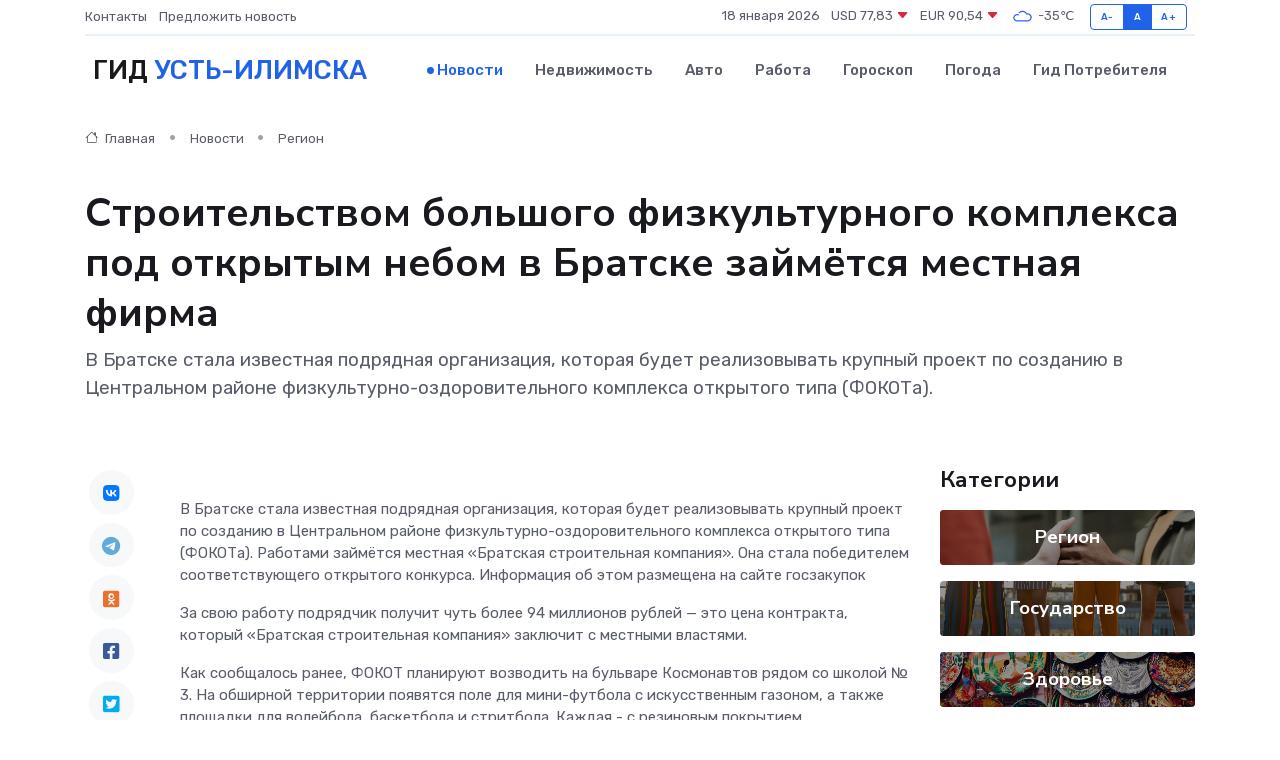

--- FILE ---
content_type: text/html; charset=UTF-8
request_url: https://ust-ilimsk-gid.ru/news/region/stroitelstvom-bolshogo-fizkulturnogo-kompleksa-pod-otkrytym-nebom-v-bratske-zaymetsya-mestnaya-firma.htm
body_size: 9518
content:
<!DOCTYPE html>
<html lang="ru">
<head>
	<meta charset="utf-8">
	<meta name="csrf-token" content="wPGrinHECgAB2KwWTh1RatHYhlIRHBQkxHYJokAu">
    <meta http-equiv="X-UA-Compatible" content="IE=edge">
    <meta name="viewport" content="width=device-width, initial-scale=1">
    <title>Строительством большого физкультурного комплекса под открытым небом в Братске займётся местная фирма - новости Усть-Илимска</title>
    <meta name="description" property="description" content="В Братске стала известная подрядная организация, которая будет реализовывать крупный проект по созданию в Центральном районе физкультурно-оздоровительного комплекса открытого типа (ФОКОТа).">
    
    <meta property="fb:pages" content="105958871990207" />
    <link rel="shortcut icon" type="image/x-icon" href="https://ust-ilimsk-gid.ru/favicon.svg">
    <link rel="canonical" href="https://ust-ilimsk-gid.ru/news/region/stroitelstvom-bolshogo-fizkulturnogo-kompleksa-pod-otkrytym-nebom-v-bratske-zaymetsya-mestnaya-firma.htm">
    <link rel="preconnect" href="https://fonts.gstatic.com">
    <link rel="dns-prefetch" href="https://fonts.googleapis.com">
    <link rel="dns-prefetch" href="https://pagead2.googlesyndication.com">
    <link rel="dns-prefetch" href="https://res.cloudinary.com">
    <link href="https://fonts.googleapis.com/css2?family=Nunito+Sans:wght@400;700&family=Rubik:wght@400;500;700&display=swap" rel="stylesheet">
    <link rel="stylesheet" type="text/css" href="https://ust-ilimsk-gid.ru/assets/font-awesome/css/all.min.css">
    <link rel="stylesheet" type="text/css" href="https://ust-ilimsk-gid.ru/assets/bootstrap-icons/bootstrap-icons.css">
    <link rel="stylesheet" type="text/css" href="https://ust-ilimsk-gid.ru/assets/tiny-slider/tiny-slider.css">
    <link rel="stylesheet" type="text/css" href="https://ust-ilimsk-gid.ru/assets/glightbox/css/glightbox.min.css">
    <link rel="stylesheet" type="text/css" href="https://ust-ilimsk-gid.ru/assets/plyr/plyr.css">
    <link id="style-switch" rel="stylesheet" type="text/css" href="https://ust-ilimsk-gid.ru/assets/css/style.css">
    <link rel="stylesheet" type="text/css" href="https://ust-ilimsk-gid.ru/assets/css/style2.css">

    <meta name="twitter:card" content="summary">
    <meta name="twitter:site" content="@mysite">
    <meta name="twitter:title" content="Строительством большого физкультурного комплекса под открытым небом в Братске займётся местная фирма - новости Усть-Илимска">
    <meta name="twitter:description" content="В Братске стала известная подрядная организация, которая будет реализовывать крупный проект по созданию в Центральном районе физкультурно-оздоровительного комплекса открытого типа (ФОКОТа).">
    <meta name="twitter:creator" content="@mysite">
    <meta name="twitter:image:src" content="https://ust-ilimsk-gid.ru/images/logo.gif">
    <meta name="twitter:domain" content="ust-ilimsk-gid.ru">
    <meta name="twitter:card" content="summary_large_image" /><meta name="twitter:image" content="https://ust-ilimsk-gid.ru/images/logo.gif">

    <meta property="og:url" content="http://ust-ilimsk-gid.ru/news/region/stroitelstvom-bolshogo-fizkulturnogo-kompleksa-pod-otkrytym-nebom-v-bratske-zaymetsya-mestnaya-firma.htm">
    <meta property="og:title" content="Строительством большого физкультурного комплекса под открытым небом в Братске займётся местная фирма - новости Усть-Илимска">
    <meta property="og:description" content="В Братске стала известная подрядная организация, которая будет реализовывать крупный проект по созданию в Центральном районе физкультурно-оздоровительного комплекса открытого типа (ФОКОТа).">
    <meta property="og:type" content="website">
    <meta property="og:image" content="https://ust-ilimsk-gid.ru/images/logo.gif">
    <meta property="og:locale" content="ru_RU">
    <meta property="og:site_name" content="Гид Усть-Илимска">
    

    <link rel="image_src" href="https://ust-ilimsk-gid.ru/images/logo.gif" />

    <link rel="alternate" type="application/rss+xml" href="https://ust-ilimsk-gid.ru/feed" title="Усть-Илимск: гид, новости, афиша">
        <script async src="https://pagead2.googlesyndication.com/pagead/js/adsbygoogle.js"></script>
    <script>
        (adsbygoogle = window.adsbygoogle || []).push({
            google_ad_client: "ca-pub-0899253526956684",
            enable_page_level_ads: true
        });
    </script>
        
    
    
    
    <script>if (window.top !== window.self) window.top.location.replace(window.self.location.href);</script>
    <script>if(self != top) { top.location=document.location;}</script>

<!-- Google tag (gtag.js) -->
<script async src="https://www.googletagmanager.com/gtag/js?id=G-71VQP5FD0J"></script>
<script>
  window.dataLayer = window.dataLayer || [];
  function gtag(){dataLayer.push(arguments);}
  gtag('js', new Date());

  gtag('config', 'G-71VQP5FD0J');
</script>
</head>
<body>
<script type="text/javascript" > (function(m,e,t,r,i,k,a){m[i]=m[i]||function(){(m[i].a=m[i].a||[]).push(arguments)}; m[i].l=1*new Date();k=e.createElement(t),a=e.getElementsByTagName(t)[0],k.async=1,k.src=r,a.parentNode.insertBefore(k,a)}) (window, document, "script", "https://mc.yandex.ru/metrika/tag.js", "ym"); ym(54008281, "init", {}); ym(86840228, "init", { clickmap:true, trackLinks:true, accurateTrackBounce:true, webvisor:true });</script> <noscript><div><img src="https://mc.yandex.ru/watch/54008281" style="position:absolute; left:-9999px;" alt="" /><img src="https://mc.yandex.ru/watch/86840228" style="position:absolute; left:-9999px;" alt="" /></div></noscript>
<script type="text/javascript">
    new Image().src = "//counter.yadro.ru/hit?r"+escape(document.referrer)+((typeof(screen)=="undefined")?"":";s"+screen.width+"*"+screen.height+"*"+(screen.colorDepth?screen.colorDepth:screen.pixelDepth))+";u"+escape(document.URL)+";h"+escape(document.title.substring(0,150))+";"+Math.random();
</script>
<!-- Rating@Mail.ru counter -->
<script type="text/javascript">
var _tmr = window._tmr || (window._tmr = []);
_tmr.push({id: "3138453", type: "pageView", start: (new Date()).getTime()});
(function (d, w, id) {
  if (d.getElementById(id)) return;
  var ts = d.createElement("script"); ts.type = "text/javascript"; ts.async = true; ts.id = id;
  ts.src = "https://top-fwz1.mail.ru/js/code.js";
  var f = function () {var s = d.getElementsByTagName("script")[0]; s.parentNode.insertBefore(ts, s);};
  if (w.opera == "[object Opera]") { d.addEventListener("DOMContentLoaded", f, false); } else { f(); }
})(document, window, "topmailru-code");
</script><noscript><div>
<img src="https://top-fwz1.mail.ru/counter?id=3138453;js=na" style="border:0;position:absolute;left:-9999px;" alt="Top.Mail.Ru" />
</div></noscript>
<!-- //Rating@Mail.ru counter -->

<header class="navbar-light navbar-sticky header-static">
    <div class="navbar-top d-none d-lg-block small">
        <div class="container">
            <div class="d-md-flex justify-content-between align-items-center my-1">
                <!-- Top bar left -->
                <ul class="nav">
                    <li class="nav-item">
                        <a class="nav-link ps-0" href="https://ust-ilimsk-gid.ru/contacts">Контакты</a>
                    </li>
                    <li class="nav-item">
                        <a class="nav-link ps-0" href="https://ust-ilimsk-gid.ru/sendnews">Предложить новость</a>
                    </li>
                    
                </ul>
                <!-- Top bar right -->
                <div class="d-flex align-items-center">
                    
                    <ul class="list-inline mb-0 text-center text-sm-end me-3">
						<li class="list-inline-item">
							<span>18 января 2026</span>
						</li>
                        <li class="list-inline-item">
                            <a class="nav-link px-0" href="https://ust-ilimsk-gid.ru/currency">
                                <span>USD 77,83 <i class="bi bi-caret-down-fill text-danger"></i></span>
                            </a>
						</li>
                        <li class="list-inline-item">
                            <a class="nav-link px-0" href="https://ust-ilimsk-gid.ru/currency">
                                <span>EUR 90,54 <i class="bi bi-caret-down-fill text-danger"></i></span>
                            </a>
						</li>
						<li class="list-inline-item">
                            <a class="nav-link px-0" href="https://ust-ilimsk-gid.ru/pogoda">
                                <svg xmlns="http://www.w3.org/2000/svg" width="25" height="25" viewBox="0 0 30 30"><path fill="#315EFB" fill-rule="evenodd" d="M25.036 13.066a4.948 4.948 0 0 1 0 5.868A4.99 4.99 0 0 1 20.99 21H8.507a4.49 4.49 0 0 1-3.64-1.86 4.458 4.458 0 0 1 0-5.281A4.491 4.491 0 0 1 8.506 12c.686 0 1.37.159 1.996.473a.5.5 0 0 1 .16.766l-.33.399a.502.502 0 0 1-.598.132 2.976 2.976 0 0 0-3.346.608 3.007 3.007 0 0 0 .334 4.532c.527.396 1.177.59 1.836.59H20.94a3.54 3.54 0 0 0 2.163-.711 3.497 3.497 0 0 0 1.358-3.206 3.45 3.45 0 0 0-.706-1.727A3.486 3.486 0 0 0 20.99 12.5c-.07 0-.138.016-.208.02-.328.02-.645.085-.947.192a.496.496 0 0 1-.63-.287 4.637 4.637 0 0 0-.445-.874 4.495 4.495 0 0 0-.584-.733A4.461 4.461 0 0 0 14.998 9.5a4.46 4.46 0 0 0-3.177 1.318 2.326 2.326 0 0 0-.135.147.5.5 0 0 1-.592.131 5.78 5.78 0 0 0-.453-.19.5.5 0 0 1-.21-.79A5.97 5.97 0 0 1 14.998 8a5.97 5.97 0 0 1 4.237 1.757c.398.399.704.85.966 1.319.262-.042.525-.076.79-.076a4.99 4.99 0 0 1 4.045 2.066zM0 0v30V0zm30 0v30V0z"></path></svg>
                                <span>-35&#8451;</span>
                            </a>
						</li>
					</ul>

                    <!-- Font size accessibility START -->
                    <div class="btn-group me-2" role="group" aria-label="font size changer">
                        <input type="radio" class="btn-check" name="fntradio" id="font-sm">
                        <label class="btn btn-xs btn-outline-primary mb-0" for="font-sm">A-</label>

                        <input type="radio" class="btn-check" name="fntradio" id="font-default" checked>
                        <label class="btn btn-xs btn-outline-primary mb-0" for="font-default">A</label>

                        <input type="radio" class="btn-check" name="fntradio" id="font-lg">
                        <label class="btn btn-xs btn-outline-primary mb-0" for="font-lg">A+</label>
                    </div>

                    
                </div>
            </div>
            <!-- Divider -->
            <div class="border-bottom border-2 border-primary opacity-1"></div>
        </div>
    </div>

    <!-- Logo Nav START -->
    <nav class="navbar navbar-expand-lg">
        <div class="container">
            <!-- Logo START -->
            <a class="navbar-brand" href="https://ust-ilimsk-gid.ru" style="text-align: end;">
                
                			<span class="ms-2 fs-3 text-uppercase fw-normal">Гид <span style="color: #2163e8;">Усть-Илимска</span></span>
                            </a>
            <!-- Logo END -->

            <!-- Responsive navbar toggler -->
            <button class="navbar-toggler ms-auto" type="button" data-bs-toggle="collapse"
                data-bs-target="#navbarCollapse" aria-controls="navbarCollapse" aria-expanded="false"
                aria-label="Toggle navigation">
                <span class="text-body h6 d-none d-sm-inline-block">Menu</span>
                <span class="navbar-toggler-icon"></span>
            </button>

            <!-- Main navbar START -->
            <div class="collapse navbar-collapse" id="navbarCollapse">
                <ul class="navbar-nav navbar-nav-scroll mx-auto">
                                        <li class="nav-item"> <a class="nav-link active" href="https://ust-ilimsk-gid.ru/news">Новости</a></li>
                                        <li class="nav-item"> <a class="nav-link" href="https://ust-ilimsk-gid.ru/realty">Недвижимость</a></li>
                                        <li class="nav-item"> <a class="nav-link" href="https://ust-ilimsk-gid.ru/auto">Авто</a></li>
                                        <li class="nav-item"> <a class="nav-link" href="https://ust-ilimsk-gid.ru/job">Работа</a></li>
                                        <li class="nav-item"> <a class="nav-link" href="https://ust-ilimsk-gid.ru/horoscope">Гороскоп</a></li>
                                        <li class="nav-item"> <a class="nav-link" href="https://ust-ilimsk-gid.ru/pogoda">Погода</a></li>
                                        <li class="nav-item"> <a class="nav-link" href="https://ust-ilimsk-gid.ru/poleznoe">Гид потребителя</a></li>
                                    </ul>
            </div>
            <!-- Main navbar END -->

            
        </div>
    </nav>
    <!-- Logo Nav END -->
</header>
    <main>
        <!-- =======================
                Main content START -->
        <section class="pt-3 pb-lg-5">
            <div class="container" data-sticky-container>
                <div class="row">
                    <!-- Main Post START -->
                    <div class="col-lg-9">
                        <!-- Categorie Detail START -->
                        <div class="mb-4">
							<nav aria-label="breadcrumb" itemscope itemtype="http://schema.org/BreadcrumbList">
								<ol class="breadcrumb breadcrumb-dots">
									<li class="breadcrumb-item" itemprop="itemListElement" itemscope itemtype="http://schema.org/ListItem">
										<meta itemprop="name" content="Гид Усть-Илимска">
										<meta itemprop="position" content="1">
										<meta itemprop="item" content="https://ust-ilimsk-gid.ru">
										<a itemprop="url" href="https://ust-ilimsk-gid.ru">
										<i class="bi bi-house me-1"></i> Главная
										</a>
									</li>
									<li class="breadcrumb-item" itemprop="itemListElement" itemscope itemtype="http://schema.org/ListItem">
										<meta itemprop="name" content="Новости">
										<meta itemprop="position" content="2">
										<meta itemprop="item" content="https://ust-ilimsk-gid.ru/news">
										<a itemprop="url" href="https://ust-ilimsk-gid.ru/news"> Новости</a>
									</li>
									<li class="breadcrumb-item" aria-current="page" itemprop="itemListElement" itemscope itemtype="http://schema.org/ListItem">
										<meta itemprop="name" content="Регион">
										<meta itemprop="position" content="3">
										<meta itemprop="item" content="https://ust-ilimsk-gid.ru/news/region">
										<a itemprop="url" href="https://ust-ilimsk-gid.ru/news/region"> Регион</a>
									</li>
									<li aria-current="page" itemprop="itemListElement" itemscope itemtype="http://schema.org/ListItem">
									<meta itemprop="name" content="Строительством большого физкультурного комплекса под открытым небом в Братске займётся местная фирма">
									<meta itemprop="position" content="4" />
									<meta itemprop="item" content="https://ust-ilimsk-gid.ru/news/region/stroitelstvom-bolshogo-fizkulturnogo-kompleksa-pod-otkrytym-nebom-v-bratske-zaymetsya-mestnaya-firma.htm">
									</li>
								</ol>
							</nav>
						
                        </div>
                    </div>
                </div>
                <div class="row align-items-center">
                                                        <!-- Content -->
                    <div class="col-md-12 mt-4 mt-md-0">
                                            <h1 class="display-6">Строительством большого физкультурного комплекса под открытым небом в Братске займётся местная фирма</h1>
                        <p class="lead">В Братске стала известная подрядная организация, которая будет реализовывать крупный проект по созданию в Центральном районе физкультурно-оздоровительного комплекса открытого типа (ФОКОТа).</p>
                    </div>
				                                    </div>
            </div>
        </section>
        <!-- =======================
        Main START -->
        <section class="pt-0">
            <div class="container position-relative" data-sticky-container>
                <div class="row">
                    <!-- Left sidebar START -->
                    <div class="col-md-1">
                        <div class="text-start text-lg-center mb-5" data-sticky data-margin-top="80" data-sticky-for="767">
                            <style>
                                .fa-vk::before {
                                    color: #07f;
                                }
                                .fa-telegram::before {
                                    color: #64a9dc;
                                }
                                .fa-facebook-square::before {
                                    color: #3b5998;
                                }
                                .fa-odnoklassniki-square::before {
                                    color: #eb722e;
                                }
                                .fa-twitter-square::before {
                                    color: #00aced;
                                }
                                .fa-whatsapp::before {
                                    color: #65bc54;
                                }
                                .fa-viber::before {
                                    color: #7b519d;
                                }
                                .fa-moimir svg {
                                    background-color: #168de2;
                                    height: 18px;
                                    width: 18px;
                                    background-size: 18px 18px;
                                    border-radius: 4px;
                                    margin-bottom: 2px;
                                }
                            </style>
                            <ul class="nav text-white-force">
                                <li class="nav-item">
                                    <a class="nav-link icon-md rounded-circle m-1 p-0 fs-5 bg-light" href="https://vk.com/share.php?url=https://ust-ilimsk-gid.ru/news/region/stroitelstvom-bolshogo-fizkulturnogo-kompleksa-pod-otkrytym-nebom-v-bratske-zaymetsya-mestnaya-firma.htm&title=Строительством большого физкультурного комплекса под открытым небом в Братске займётся местная фирма - новости Усть-Илимска&utm_source=share" rel="nofollow" target="_blank">
                                        <i class="fab fa-vk align-middle text-body"></i>
                                    </a>
                                </li>
                                <li class="nav-item">
                                    <a class="nav-link icon-md rounded-circle m-1 p-0 fs-5 bg-light" href="https://t.me/share/url?url=https://ust-ilimsk-gid.ru/news/region/stroitelstvom-bolshogo-fizkulturnogo-kompleksa-pod-otkrytym-nebom-v-bratske-zaymetsya-mestnaya-firma.htm&text=Строительством большого физкультурного комплекса под открытым небом в Братске займётся местная фирма - новости Усть-Илимска&utm_source=share" rel="nofollow" target="_blank">
                                        <i class="fab fa-telegram align-middle text-body"></i>
                                    </a>
                                </li>
                                <li class="nav-item">
                                    <a class="nav-link icon-md rounded-circle m-1 p-0 fs-5 bg-light" href="https://connect.ok.ru/offer?url=https://ust-ilimsk-gid.ru/news/region/stroitelstvom-bolshogo-fizkulturnogo-kompleksa-pod-otkrytym-nebom-v-bratske-zaymetsya-mestnaya-firma.htm&title=Строительством большого физкультурного комплекса под открытым небом в Братске займётся местная фирма - новости Усть-Илимска&utm_source=share" rel="nofollow" target="_blank">
                                        <i class="fab fa-odnoklassniki-square align-middle text-body"></i>
                                    </a>
                                </li>
                                <li class="nav-item">
                                    <a class="nav-link icon-md rounded-circle m-1 p-0 fs-5 bg-light" href="https://www.facebook.com/sharer.php?src=sp&u=https://ust-ilimsk-gid.ru/news/region/stroitelstvom-bolshogo-fizkulturnogo-kompleksa-pod-otkrytym-nebom-v-bratske-zaymetsya-mestnaya-firma.htm&title=Строительством большого физкультурного комплекса под открытым небом в Братске займётся местная фирма - новости Усть-Илимска&utm_source=share" rel="nofollow" target="_blank">
                                        <i class="fab fa-facebook-square align-middle text-body"></i>
                                    </a>
                                </li>
                                <li class="nav-item">
                                    <a class="nav-link icon-md rounded-circle m-1 p-0 fs-5 bg-light" href="https://twitter.com/intent/tweet?text=Строительством большого физкультурного комплекса под открытым небом в Братске займётся местная фирма - новости Усть-Илимска&url=https://ust-ilimsk-gid.ru/news/region/stroitelstvom-bolshogo-fizkulturnogo-kompleksa-pod-otkrytym-nebom-v-bratske-zaymetsya-mestnaya-firma.htm&utm_source=share" rel="nofollow" target="_blank">
                                        <i class="fab fa-twitter-square align-middle text-body"></i>
                                    </a>
                                </li>
                                <li class="nav-item">
                                    <a class="nav-link icon-md rounded-circle m-1 p-0 fs-5 bg-light" href="https://api.whatsapp.com/send?text=Строительством большого физкультурного комплекса под открытым небом в Братске займётся местная фирма - новости Усть-Илимска https://ust-ilimsk-gid.ru/news/region/stroitelstvom-bolshogo-fizkulturnogo-kompleksa-pod-otkrytym-nebom-v-bratske-zaymetsya-mestnaya-firma.htm&utm_source=share" rel="nofollow" target="_blank">
                                        <i class="fab fa-whatsapp align-middle text-body"></i>
                                    </a>
                                </li>
                                <li class="nav-item">
                                    <a class="nav-link icon-md rounded-circle m-1 p-0 fs-5 bg-light" href="viber://forward?text=Строительством большого физкультурного комплекса под открытым небом в Братске займётся местная фирма - новости Усть-Илимска https://ust-ilimsk-gid.ru/news/region/stroitelstvom-bolshogo-fizkulturnogo-kompleksa-pod-otkrytym-nebom-v-bratske-zaymetsya-mestnaya-firma.htm&utm_source=share" rel="nofollow" target="_blank">
                                        <i class="fab fa-viber align-middle text-body"></i>
                                    </a>
                                </li>
                                <li class="nav-item">
                                    <a class="nav-link icon-md rounded-circle m-1 p-0 fs-5 bg-light" href="https://connect.mail.ru/share?url=https://ust-ilimsk-gid.ru/news/region/stroitelstvom-bolshogo-fizkulturnogo-kompleksa-pod-otkrytym-nebom-v-bratske-zaymetsya-mestnaya-firma.htm&title=Строительством большого физкультурного комплекса под открытым небом в Братске займётся местная фирма - новости Усть-Илимска&utm_source=share" rel="nofollow" target="_blank">
                                        <i class="fab fa-moimir align-middle text-body"><svg viewBox='0 0 24 24' xmlns='http://www.w3.org/2000/svg'><path d='M8.889 9.667a1.333 1.333 0 100-2.667 1.333 1.333 0 000 2.667zm6.222 0a1.333 1.333 0 100-2.667 1.333 1.333 0 000 2.667zm4.77 6.108l-1.802-3.028a.879.879 0 00-1.188-.307.843.843 0 00-.313 1.166l.214.36a6.71 6.71 0 01-4.795 1.996 6.711 6.711 0 01-4.792-1.992l.217-.364a.844.844 0 00-.313-1.166.878.878 0 00-1.189.307l-1.8 3.028a.844.844 0 00.312 1.166.88.88 0 001.189-.307l.683-1.147a8.466 8.466 0 005.694 2.18 8.463 8.463 0 005.698-2.184l.685 1.151a.873.873 0 001.189.307.844.844 0 00.312-1.166z' fill='#FFF' fill-rule='evenodd'/></svg></i>
                                    </a>
                                </li>
                                
                            </ul>
                        </div>
                    </div>
                    <!-- Left sidebar END -->

                    <!-- Main Content START -->
                    <div class="col-md-10 col-lg-8 mb-5">
                        <div class="mb-4">
                                                    </div>
                        <div itemscope itemtype="http://schema.org/NewsArticle">
                            <meta itemprop="headline" content="Строительством большого физкультурного комплекса под открытым небом в Братске займётся местная фирма">
                            <meta itemprop="identifier" content="https://ust-ilimsk-gid.ru/1215">
                            <span itemprop="articleBody"><p> </p><p> В Братске стала известная подрядная организация, которая будет реализовывать крупный проект по созданию в Центральном районе физкультурно-оздоровительного комплекса открытого типа (ФОКОТа). Работами займётся местная «Братская строительная компания». Она стала победителем соответствующего открытого конкурса. Информация об этом размещена на сайте госзакупок </p> <p> За свою работу подрядчик получит чуть более 94 миллионов рублей — это цена контракта, который «Братская строительная компания» заключит с местными властями. </p> <p> Как сообщалось ранее, ФОКОТ планируют возводить на бульваре Космонавтов рядом со школой № 3. На обширной территории появятся поле для мини-футбола с искусственным газоном, а также площадки для волейбола, баскетбола и стритбола. Каждая - с резиновым покрытием. </p> <p> Проект ФОКОТа предполагает устройство легкоатлетических дорожек, ямы для прыжков в длину, площадки для метания снарядов и для сдачи ГТО. Предусмотрено создание двух небольших зон отдыха со скамейками разной формы, трибуны на 100 мест, двух велопарковок и одной автопарковки. На территории ФОКОТа установят уличные тренажёры, проведут озеленение, освещение и поставят необходимое ограждение. 
										</p>
											
											

										

                        



<p></p> <p> В техническом задании указано, что проект должен быть реализован к 31 октября 2024 года. </p> <p> Для «Братской строительной компании» создание ФОКОТа станет уже вторым крупным проектом, который она будет реализовывать в городе в этом году. Ранее фирма выиграла тендер на создание велопешеходной дорожки от улицы Курчатова до микрорайона Северный Артек. </p> <p></p>

Источник:  ТК Город</span>
                        </div>
                                                                        <div><a href="http://bratsk.org/2024/04/05/stroitelstvom-bolshogo-fizkulturnogo-kompleksa-pod-otkrytym-nebom-v-bratske-zaymyotsya-mestnaya-firma" target="_blank" rel="author">Источник</a></div>
                                                                        <div class="col-12 mt-3"><a href="https://ust-ilimsk-gid.ru/sendnews">Предложить новость</a></div>
                        <div class="col-12 mt-5">
                            <h2 class="my-3">Последние новости</h2>
                            <div class="row gy-4">
                                <!-- Card item START -->
<div class="col-sm-6">
    <div class="card" itemscope="" itemtype="http://schema.org/BlogPosting">
        <!-- Card img -->
        <div class="position-relative">
                        <img class="card-img" src="https://ust-ilimsk-gid.ru/images/noimg-420x315.png" alt="Об организации сезонных ярмарок около торговых комплексов " Новый" и "Ассоль"">
                    </div>
        <div class="card-body px-0 pt-3" itemprop="name">
            <h4 class="card-title" itemprop="headline"><a href="https://ust-ilimsk-gid.ru/news/region/ob-organizacii-sezonnyh-yarmarok-okolo-torgovyh-kompleksov-novyy-i-assol.htm"
                    class="btn-link text-reset fw-bold" itemprop="url">Об организации сезонных ярмарок около торговых комплексов " Новый" и "Ассоль"</a></h4>
            <p class="card-text" itemprop="articleBody">С 14 апреля по 31 октября 2025 года возле ТК &quot;Новый&quot; и ТК &quot;Ассоль&quot; (г. Саянск, мкр.</p>
        </div>
        <meta itemprop="author" content="Редактор"/>
        <meta itemscope itemprop="mainEntityOfPage" itemType="https://schema.org/WebPage" itemid="https://ust-ilimsk-gid.ru/news/region/ob-organizacii-sezonnyh-yarmarok-okolo-torgovyh-kompleksov-novyy-i-assol.htm"/>
        <meta itemprop="dateModified" content="2025-04-06"/>
        <meta itemprop="datePublished" content="2025-04-06"/>
    </div>
</div>
<!-- Card item END -->
<!-- Card item START -->
<div class="col-sm-6">
    <div class="card" itemscope="" itemtype="http://schema.org/BlogPosting">
        <!-- Card img -->
        <div class="position-relative">
                        <img class="card-img" src="https://ust-ilimsk-gid.ru/images/noimg-420x315.png" alt="О проведении ярмарки "Радоница" около торговых комплексов " Новый" и "Ассоль"">
                    </div>
        <div class="card-body px-0 pt-3" itemprop="name">
            <h4 class="card-title" itemprop="headline"><a href="https://ust-ilimsk-gid.ru/news/region/o-provedenii-yarmarki-radonica-okolo-torgovyh-kompleksov-novyy-i-assol.htm"
                    class="btn-link text-reset fw-bold" itemprop="url">О проведении ярмарки "Радоница" около торговых комплексов " Новый" и "Ассоль"</a></h4>
            <p class="card-text" itemprop="articleBody">С 21 по 29 апреля 2025 года ООО &quot;ИрКом&quot; проводит специализированную ярмарку для торговли искусственными цветами и лампадами.</p>
        </div>
        <meta itemprop="author" content="Редактор"/>
        <meta itemscope itemprop="mainEntityOfPage" itemType="https://schema.org/WebPage" itemid="https://ust-ilimsk-gid.ru/news/region/o-provedenii-yarmarki-radonica-okolo-torgovyh-kompleksov-novyy-i-assol.htm"/>
        <meta itemprop="dateModified" content="2025-04-06"/>
        <meta itemprop="datePublished" content="2025-04-06"/>
    </div>
</div>
<!-- Card item END -->
<!-- Card item START -->
<div class="col-sm-6">
    <div class="card" itemscope="" itemtype="http://schema.org/BlogPosting">
        <!-- Card img -->
        <div class="position-relative">
                        <img class="card-img" src="https://ust-ilimsk-gid.ru/images/noimg-420x315.png" alt="Депутат Татьяна Марченко организовывает выставку художницы-любителя из Правобережного округа">
                    </div>
        <div class="card-body px-0 pt-3" itemprop="name">
            <h4 class="card-title" itemprop="headline"><a href="https://ust-ilimsk-gid.ru/news/region/deputat-tatyana-marchenko-organizovyvaet-vystavku-hudozhnicy-lyubitelya-iz-pravoberezhnogo-okruga.htm"
                    class="btn-link text-reset fw-bold" itemprop="url">Депутат Татьяна Марченко организовывает выставку художницы-любителя из Правобережного округа</a></h4>
            <p class="card-text" itemprop="articleBody">В Правобережном округе Иркутска готовится к открытию персональная выставка картин «Творить может каждый» художника-любителя Любови Лопаковой.</p>
        </div>
        <meta itemprop="author" content="Редактор"/>
        <meta itemscope itemprop="mainEntityOfPage" itemType="https://schema.org/WebPage" itemid="https://ust-ilimsk-gid.ru/news/region/deputat-tatyana-marchenko-organizovyvaet-vystavku-hudozhnicy-lyubitelya-iz-pravoberezhnogo-okruga.htm"/>
        <meta itemprop="dateModified" content="2025-04-06"/>
        <meta itemprop="datePublished" content="2025-04-06"/>
    </div>
</div>
<!-- Card item END -->
<!-- Card item START -->
<div class="col-sm-6">
    <div class="card" itemscope="" itemtype="http://schema.org/BlogPosting">
        <!-- Card img -->
        <div class="position-relative">
            <img class="card-img" src="https://res.cloudinary.com/di7jztv5p/image/upload/c_fill,w_420,h_315,q_auto,g_face/gqei5n34zp6qzkg1iovk" alt="Когда скидки превращаются в ловушку: как маркетологи учат нас тратить" itemprop="image">
        </div>
        <div class="card-body px-0 pt-3" itemprop="name">
            <h4 class="card-title" itemprop="headline"><a href="https://ulan-ude-city.ru/news/ekonomika/kogda-skidki-prevraschayutsya-v-lovushku-kak-marketologi-uchat-nas-tratit.htm" class="btn-link text-reset fw-bold" itemprop="url">Когда скидки превращаются в ловушку: как маркетологи учат нас тратить</a></h4>
            <p class="card-text" itemprop="articleBody">Почему “-50% только сегодня” не всегда значит выгоду, как скидки играют на эмоциях и почему даже рациональные люди становятся жертвами маркетинговых трюков.</p>
        </div>
        <meta itemprop="author" content="Редактор"/>
        <meta itemscope itemprop="mainEntityOfPage" itemType="https://schema.org/WebPage" itemid="https://ulan-ude-city.ru/news/ekonomika/kogda-skidki-prevraschayutsya-v-lovushku-kak-marketologi-uchat-nas-tratit.htm"/>
        <meta itemprop="dateModified" content="2026-01-18"/>
        <meta itemprop="datePublished" content="2026-01-18"/>
    </div>
</div>
<!-- Card item END -->
                            </div>
                        </div>
						<div class="col-12 bg-primary bg-opacity-10 p-2 mt-3 rounded">
							На этом сайте вы сможете узнать актуальные данные о <a href="https://budyonnovsk-gid.ru/pogoda">погоде в Будённовске</a>, включая прогнозы на ближайшие дни и часы
						</div>
                        <!-- Comments START -->
                        <div class="mt-5">
                            <h3>Комментарии (0)</h3>
                        </div>
                        <!-- Comments END -->
                        <!-- Reply START -->
                        <div>
                            <h3>Добавить комментарий</h3>
                            <small>Ваш email не публикуется. Обязательные поля отмечены *</small>
                            <form class="row g-3 mt-2">
                                <div class="col-md-6">
                                    <label class="form-label">Имя *</label>
                                    <input type="text" class="form-control" aria-label="First name">
                                </div>
                                <div class="col-md-6">
                                    <label class="form-label">Email *</label>
                                    <input type="email" class="form-control">
                                </div>
                                <div class="col-12">
                                    <label class="form-label">Текст комментария *</label>
                                    <textarea class="form-control" rows="3"></textarea>
                                </div>
                                <div class="col-12">
                                    <button type="submit" class="btn btn-primary">Оставить комментарий</button>
                                </div>
                            </form>
                        </div>
                        <!-- Reply END -->
                    </div>
                    <!-- Main Content END -->
                    <!-- Right sidebar START -->
                    <div class="col-lg-3 d-none d-lg-block">
                        <div data-sticky data-margin-top="80" data-sticky-for="991">
                            <!-- Categories -->
                            <div>
                                <h4 class="mb-3">Категории</h4>
                                                                    <!-- Category item -->
                                    <div class="text-center mb-3 card-bg-scale position-relative overflow-hidden rounded"
                                        style="background-image:url(https://ust-ilimsk-gid.ru/assets/images/blog/4by3/09.jpg); background-position: center left; background-size: cover;">
                                        <div class="bg-dark-overlay-4 p-3">
                                            <a href="https://ust-ilimsk-gid.ru/news/region"
                                                class="stretched-link btn-link fw-bold text-white h5">Регион</a>
                                        </div>
                                    </div>
                                                                    <!-- Category item -->
                                    <div class="text-center mb-3 card-bg-scale position-relative overflow-hidden rounded"
                                        style="background-image:url(https://ust-ilimsk-gid.ru/assets/images/blog/4by3/07.jpg); background-position: center left; background-size: cover;">
                                        <div class="bg-dark-overlay-4 p-3">
                                            <a href="https://ust-ilimsk-gid.ru/news/gosudarstvo"
                                                class="stretched-link btn-link fw-bold text-white h5">Государство</a>
                                        </div>
                                    </div>
                                                                    <!-- Category item -->
                                    <div class="text-center mb-3 card-bg-scale position-relative overflow-hidden rounded"
                                        style="background-image:url(https://ust-ilimsk-gid.ru/assets/images/blog/4by3/04.jpg); background-position: center left; background-size: cover;">
                                        <div class="bg-dark-overlay-4 p-3">
                                            <a href="https://ust-ilimsk-gid.ru/news/zdorove"
                                                class="stretched-link btn-link fw-bold text-white h5">Здоровье</a>
                                        </div>
                                    </div>
                                                                    <!-- Category item -->
                                    <div class="text-center mb-3 card-bg-scale position-relative overflow-hidden rounded"
                                        style="background-image:url(https://ust-ilimsk-gid.ru/assets/images/blog/4by3/03.jpg); background-position: center left; background-size: cover;">
                                        <div class="bg-dark-overlay-4 p-3">
                                            <a href="https://ust-ilimsk-gid.ru/news/ekonomika"
                                                class="stretched-link btn-link fw-bold text-white h5">Экономика</a>
                                        </div>
                                    </div>
                                                                    <!-- Category item -->
                                    <div class="text-center mb-3 card-bg-scale position-relative overflow-hidden rounded"
                                        style="background-image:url(https://ust-ilimsk-gid.ru/assets/images/blog/4by3/09.jpg); background-position: center left; background-size: cover;">
                                        <div class="bg-dark-overlay-4 p-3">
                                            <a href="https://ust-ilimsk-gid.ru/news/politika"
                                                class="stretched-link btn-link fw-bold text-white h5">Политика</a>
                                        </div>
                                    </div>
                                                                    <!-- Category item -->
                                    <div class="text-center mb-3 card-bg-scale position-relative overflow-hidden rounded"
                                        style="background-image:url(https://ust-ilimsk-gid.ru/assets/images/blog/4by3/03.jpg); background-position: center left; background-size: cover;">
                                        <div class="bg-dark-overlay-4 p-3">
                                            <a href="https://ust-ilimsk-gid.ru/news/nauka-i-obrazovanie"
                                                class="stretched-link btn-link fw-bold text-white h5">Наука и Образование</a>
                                        </div>
                                    </div>
                                                                    <!-- Category item -->
                                    <div class="text-center mb-3 card-bg-scale position-relative overflow-hidden rounded"
                                        style="background-image:url(https://ust-ilimsk-gid.ru/assets/images/blog/4by3/01.jpg); background-position: center left; background-size: cover;">
                                        <div class="bg-dark-overlay-4 p-3">
                                            <a href="https://ust-ilimsk-gid.ru/news/proisshestviya"
                                                class="stretched-link btn-link fw-bold text-white h5">Происшествия</a>
                                        </div>
                                    </div>
                                                                    <!-- Category item -->
                                    <div class="text-center mb-3 card-bg-scale position-relative overflow-hidden rounded"
                                        style="background-image:url(https://ust-ilimsk-gid.ru/assets/images/blog/4by3/08.jpg); background-position: center left; background-size: cover;">
                                        <div class="bg-dark-overlay-4 p-3">
                                            <a href="https://ust-ilimsk-gid.ru/news/religiya"
                                                class="stretched-link btn-link fw-bold text-white h5">Религия</a>
                                        </div>
                                    </div>
                                                                    <!-- Category item -->
                                    <div class="text-center mb-3 card-bg-scale position-relative overflow-hidden rounded"
                                        style="background-image:url(https://ust-ilimsk-gid.ru/assets/images/blog/4by3/09.jpg); background-position: center left; background-size: cover;">
                                        <div class="bg-dark-overlay-4 p-3">
                                            <a href="https://ust-ilimsk-gid.ru/news/kultura"
                                                class="stretched-link btn-link fw-bold text-white h5">Культура</a>
                                        </div>
                                    </div>
                                                                    <!-- Category item -->
                                    <div class="text-center mb-3 card-bg-scale position-relative overflow-hidden rounded"
                                        style="background-image:url(https://ust-ilimsk-gid.ru/assets/images/blog/4by3/04.jpg); background-position: center left; background-size: cover;">
                                        <div class="bg-dark-overlay-4 p-3">
                                            <a href="https://ust-ilimsk-gid.ru/news/sport"
                                                class="stretched-link btn-link fw-bold text-white h5">Спорт</a>
                                        </div>
                                    </div>
                                                                    <!-- Category item -->
                                    <div class="text-center mb-3 card-bg-scale position-relative overflow-hidden rounded"
                                        style="background-image:url(https://ust-ilimsk-gid.ru/assets/images/blog/4by3/08.jpg); background-position: center left; background-size: cover;">
                                        <div class="bg-dark-overlay-4 p-3">
                                            <a href="https://ust-ilimsk-gid.ru/news/obschestvo"
                                                class="stretched-link btn-link fw-bold text-white h5">Общество</a>
                                        </div>
                                    </div>
                                                            </div>
                        </div>
                    </div>
                    <!-- Right sidebar END -->
                </div>
        </section>
    </main>
<footer class="bg-dark pt-5">
    
    <!-- Footer copyright START -->
    <div class="bg-dark-overlay-3 mt-5">
        <div class="container">
            <div class="row align-items-center justify-content-md-between py-4">
                <div class="col-md-6">
                    <!-- Copyright -->
                    <div class="text-center text-md-start text-primary-hover text-muted">
                        &#169;2026 Усть-Илимск. Все права защищены.
                    </div>
                </div>
                
            </div>
        </div>
    </div>
    <!-- Footer copyright END -->
    <script type="application/ld+json">
        {"@context":"https:\/\/schema.org","@type":"Organization","name":"\u0423\u0441\u0442\u044c-\u0418\u043b\u0438\u043c\u0441\u043a - \u0433\u0438\u0434, \u043d\u043e\u0432\u043e\u0441\u0442\u0438, \u0430\u0444\u0438\u0448\u0430","url":"https:\/\/ust-ilimsk-gid.ru","sameAs":["https:\/\/vk.com\/public224511242","https:\/\/t.me\/ust_ilimsk_gid"]}
    </script>
</footer>
<!-- Back to top -->
<div class="back-top"><i class="bi bi-arrow-up-short"></i></div>
<script src="https://ust-ilimsk-gid.ru/assets/bootstrap/js/bootstrap.bundle.min.js"></script>
<script src="https://ust-ilimsk-gid.ru/assets/tiny-slider/tiny-slider.js"></script>
<script src="https://ust-ilimsk-gid.ru/assets/sticky-js/sticky.min.js"></script>
<script src="https://ust-ilimsk-gid.ru/assets/glightbox/js/glightbox.min.js"></script>
<script src="https://ust-ilimsk-gid.ru/assets/plyr/plyr.js"></script>
<script src="https://ust-ilimsk-gid.ru/assets/js/functions.js"></script>
<script src="https://yastatic.net/share2/share.js" async></script>
<script defer src="https://static.cloudflareinsights.com/beacon.min.js/vcd15cbe7772f49c399c6a5babf22c1241717689176015" integrity="sha512-ZpsOmlRQV6y907TI0dKBHq9Md29nnaEIPlkf84rnaERnq6zvWvPUqr2ft8M1aS28oN72PdrCzSjY4U6VaAw1EQ==" data-cf-beacon='{"version":"2024.11.0","token":"804c664a2dfa44acafbe1074592a56d6","r":1,"server_timing":{"name":{"cfCacheStatus":true,"cfEdge":true,"cfExtPri":true,"cfL4":true,"cfOrigin":true,"cfSpeedBrain":true},"location_startswith":null}}' crossorigin="anonymous"></script>
</body>
</html>


--- FILE ---
content_type: text/html; charset=utf-8
request_url: https://www.google.com/recaptcha/api2/aframe
body_size: 266
content:
<!DOCTYPE HTML><html><head><meta http-equiv="content-type" content="text/html; charset=UTF-8"></head><body><script nonce="YE0-hTCNXjWOVmdOtsvNxg">/** Anti-fraud and anti-abuse applications only. See google.com/recaptcha */ try{var clients={'sodar':'https://pagead2.googlesyndication.com/pagead/sodar?'};window.addEventListener("message",function(a){try{if(a.source===window.parent){var b=JSON.parse(a.data);var c=clients[b['id']];if(c){var d=document.createElement('img');d.src=c+b['params']+'&rc='+(localStorage.getItem("rc::a")?sessionStorage.getItem("rc::b"):"");window.document.body.appendChild(d);sessionStorage.setItem("rc::e",parseInt(sessionStorage.getItem("rc::e")||0)+1);localStorage.setItem("rc::h",'1768745118147');}}}catch(b){}});window.parent.postMessage("_grecaptcha_ready", "*");}catch(b){}</script></body></html>